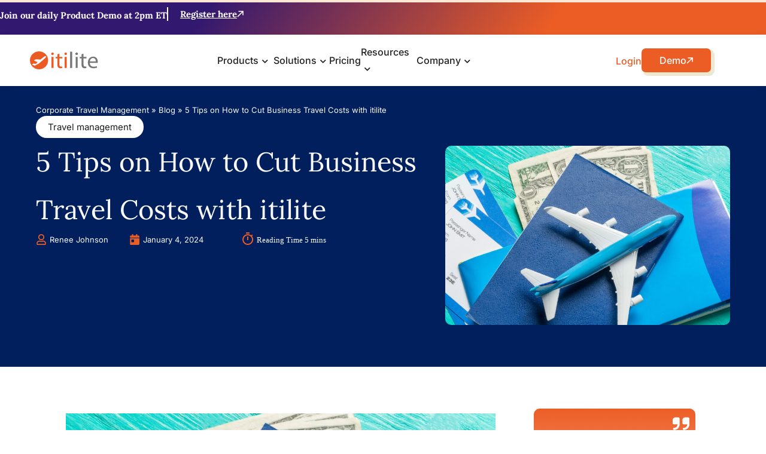

--- FILE ---
content_type: text/css
request_url: https://www.itilite.com/wp-content/cache/min/1/wp-content/plugins/offline-forms-for-pwa-for-wp/assets/offlinesearch.css?ver=1769177664
body_size: 152
content:
.pwaforwp-offline-autocomplete{position:relative;display:inline-block}.pwaforwpOfflineSearch{width:300px;padding:10px;font-size:16px}.pwaforwp-offline-autocomplete-items{position:absolute;border:1px solid #d4d4d4;border-bottom:none;border-top:none;z-index:99;top:100%;left:0;right:0}.pwaforwp-offline-autocomplete-active{background-color:DodgerBlue!important;color:#fff}div.asl_w,div.asl_m,div.asl_m .probox{overflow:inherit!important;color:#000}.pwaforwp-offline-autocomplete-items a{padding:10px!important;cursor:pointer!important;background-color:#fff!important;border-bottom:1px solid #d4d4d4!important;color:#000;display:flex}.pwaforwp-offline-autocomplete-items a:hover{background-color:#e9e9e9!important}

--- FILE ---
content_type: text/css
request_url: https://www.itilite.com/wp-content/uploads/elementor/css/post-45.css?ver=1769149062
body_size: 2357
content:
.elementor-45 .elementor-element.elementor-element-92fe4b3{--display:flex;--flex-direction:column;--container-widget-width:100%;--container-widget-height:initial;--container-widget-flex-grow:0;--container-widget-align-self:initial;--flex-wrap-mobile:wrap;border-style:none;--border-style:none;--margin-top:0px;--margin-bottom:0px;--margin-left:0px;--margin-right:0px;--padding-top:0px;--padding-bottom:0px;--padding-left:0px;--padding-right:0px;}.elementor-45 .elementor-element.elementor-element-92fe4b3:not(.elementor-motion-effects-element-type-background), .elementor-45 .elementor-element.elementor-element-92fe4b3 > .elementor-motion-effects-container > .elementor-motion-effects-layer{background-color:#010101;}.elementor-45 .elementor-element.elementor-element-171e075{--display:flex;--flex-direction:column;--container-widget-width:100%;--container-widget-height:initial;--container-widget-flex-grow:0;--container-widget-align-self:initial;--flex-wrap-mobile:wrap;border-style:solid;--border-style:solid;border-width:0px 1px 0px 1px;--border-top-width:0px;--border-right-width:1px;--border-bottom-width:0px;--border-left-width:1px;border-color:#E3E3E31A;--border-color:#E3E3E31A;--margin-top:0px;--margin-bottom:0px;--margin-left:0px;--margin-right:0px;--padding-top:0px;--padding-bottom:0px;--padding-left:0px;--padding-right:0px;}.elementor-45 .elementor-element.elementor-element-171e075:not(.elementor-motion-effects-element-type-background), .elementor-45 .elementor-element.elementor-element-171e075 > .elementor-motion-effects-container > .elementor-motion-effects-layer{background-color:#010101;}.elementor-45 .elementor-element.elementor-element-5ea27bb{--display:flex;--flex-direction:row;--container-widget-width:initial;--container-widget-height:100%;--container-widget-flex-grow:1;--container-widget-align-self:stretch;--flex-wrap-mobile:wrap;--gap:0px 0px;--row-gap:0px;--column-gap:0px;border-style:none;--border-style:none;--padding-top:30px;--padding-bottom:0px;--padding-left:0px;--padding-right:0px;}.elementor-45 .elementor-element.elementor-element-7747607{--display:flex;--flex-direction:column;--container-widget-width:100%;--container-widget-height:initial;--container-widget-flex-grow:0;--container-widget-align-self:initial;--flex-wrap-mobile:wrap;--justify-content:center;}.elementor-widget-image .widget-image-caption{color:var( --e-global-color-text );}.elementor-45 .elementor-element.elementor-element-03cbc9e{--display:flex;--flex-direction:column;--container-widget-width:100%;--container-widget-height:initial;--container-widget-flex-grow:0;--container-widget-align-self:initial;--flex-wrap-mobile:wrap;}.elementor-45 .elementor-element.elementor-element-89fb2e1{--display:grid;--e-con-grid-template-columns:repeat(3, 1fr);--e-con-grid-template-rows:repeat(1, 1fr);--grid-auto-flow:row;}.elementor-45 .elementor-element.elementor-element-bcaa46b{--display:flex;--flex-direction:column;--container-widget-width:100%;--container-widget-height:initial;--container-widget-flex-grow:0;--container-widget-align-self:initial;--flex-wrap-mobile:wrap;--justify-content:center;}.elementor-45 .elementor-element.elementor-element-a1d374a{--display:flex;--flex-direction:column;--container-widget-width:100%;--container-widget-height:initial;--container-widget-flex-grow:0;--container-widget-align-self:initial;--flex-wrap-mobile:wrap;--justify-content:center;}.elementor-45 .elementor-element.elementor-element-7598513{--display:grid;--e-con-grid-template-columns:repeat(3, 1fr);--e-con-grid-template-rows:repeat(1, 1fr);--grid-auto-flow:row;}.elementor-widget-text-editor{color:var( --e-global-color-text );}.elementor-widget-text-editor.elementor-drop-cap-view-stacked .elementor-drop-cap{background-color:var( --e-global-color-primary );}.elementor-widget-text-editor.elementor-drop-cap-view-framed .elementor-drop-cap, .elementor-widget-text-editor.elementor-drop-cap-view-default .elementor-drop-cap{color:var( --e-global-color-primary );border-color:var( --e-global-color-primary );}.elementor-45 .elementor-element.elementor-element-c142762{text-align:right;color:var( --e-global-color-db2f53b );}.elementor-45 .elementor-element.elementor-element-c142762 > .elementor-widget-container{padding:5px 0px 0px 0px;}.elementor-45 .elementor-element.elementor-element-7d1a75f{--display:flex;--flex-direction:row;--container-widget-width:initial;--container-widget-height:100%;--container-widget-flex-grow:1;--container-widget-align-self:stretch;--flex-wrap-mobile:wrap;--gap:0px 0px;--row-gap:0px;--column-gap:0px;border-style:solid;--border-style:solid;border-width:1px 0px 0px 0px;--border-top-width:1px;--border-right-width:0px;--border-bottom-width:0px;--border-left-width:0px;border-color:#E3E3E31A;--border-color:#E3E3E31A;--margin-top:0px;--margin-bottom:0px;--margin-left:0px;--margin-right:0px;--padding-top:30px;--padding-bottom:0px;--padding-left:0px;--padding-right:0px;}.elementor-45 .elementor-element.elementor-element-d34ce5d{--display:flex;--flex-direction:column;--container-widget-width:100%;--container-widget-height:initial;--container-widget-flex-grow:0;--container-widget-align-self:initial;--flex-wrap-mobile:wrap;--padding-top:10px;--padding-bottom:0px;--padding-left:20px;--padding-right:0px;}.elementor-widget-heading .elementor-heading-title{color:var( --e-global-color-primary );}.elementor-45 .elementor-element.elementor-element-94fc627 .elementor-heading-title{font-family:var( --e-global-typography-9dedb80-font-family ), Sans-serif;font-size:var( --e-global-typography-9dedb80-font-size );font-weight:var( --e-global-typography-9dedb80-font-weight );line-height:var( --e-global-typography-9dedb80-line-height );letter-spacing:var( --e-global-typography-9dedb80-letter-spacing );word-spacing:var( --e-global-typography-9dedb80-word-spacing );color:var( --e-global-color-db2f53b );}.elementor-45 .elementor-element.elementor-element-6016c24{font-family:var( --e-global-typography-accent-font-family ), Sans-serif;font-size:var( --e-global-typography-accent-font-size );font-weight:var( --e-global-typography-accent-font-weight );line-height:var( --e-global-typography-accent-line-height );color:#C7C4C6;}.elementor-45 .elementor-element.elementor-element-be20149 .elementor-heading-title{font-family:var( --e-global-typography-9dedb80-font-family ), Sans-serif;font-size:var( --e-global-typography-9dedb80-font-size );font-weight:var( --e-global-typography-9dedb80-font-weight );line-height:var( --e-global-typography-9dedb80-line-height );letter-spacing:var( --e-global-typography-9dedb80-letter-spacing );word-spacing:var( --e-global-typography-9dedb80-word-spacing );color:var( --e-global-color-db2f53b );}.elementor-45 .elementor-element.elementor-element-c828e82{font-family:var( --e-global-typography-accent-font-family ), Sans-serif;font-size:var( --e-global-typography-accent-font-size );font-weight:var( --e-global-typography-accent-font-weight );line-height:var( --e-global-typography-accent-line-height );color:#C7C4C6;}.elementor-45 .elementor-element.elementor-element-4b59e67 .elementor-heading-title{font-family:var( --e-global-typography-9dedb80-font-family ), Sans-serif;font-size:var( --e-global-typography-9dedb80-font-size );font-weight:var( --e-global-typography-9dedb80-font-weight );line-height:var( --e-global-typography-9dedb80-line-height );letter-spacing:var( --e-global-typography-9dedb80-letter-spacing );word-spacing:var( --e-global-typography-9dedb80-word-spacing );color:var( --e-global-color-db2f53b );}.elementor-45 .elementor-element.elementor-element-9ce9fc3{font-family:var( --e-global-typography-accent-font-family ), Sans-serif;font-size:var( --e-global-typography-accent-font-size );font-weight:var( --e-global-typography-accent-font-weight );line-height:var( --e-global-typography-accent-line-height );color:#C7C4C6;}.elementor-45 .elementor-element.elementor-element-806532a{--display:flex;--flex-direction:column;--container-widget-width:100%;--container-widget-height:initial;--container-widget-flex-grow:0;--container-widget-align-self:initial;--flex-wrap-mobile:wrap;}.elementor-45 .elementor-element.elementor-element-fa2f6bc .elementor-heading-title{font-family:var( --e-global-typography-9dedb80-font-family ), Sans-serif;font-size:var( --e-global-typography-9dedb80-font-size );font-weight:var( --e-global-typography-9dedb80-font-weight );line-height:var( --e-global-typography-9dedb80-line-height );letter-spacing:var( --e-global-typography-9dedb80-letter-spacing );word-spacing:var( --e-global-typography-9dedb80-word-spacing );color:var( --e-global-color-db2f53b );}.elementor-45 .elementor-element.elementor-element-c7fdbf7{font-family:var( --e-global-typography-accent-font-family ), Sans-serif;font-size:var( --e-global-typography-accent-font-size );font-weight:var( --e-global-typography-accent-font-weight );line-height:var( --e-global-typography-accent-line-height );color:#C7C4C6;}.elementor-45 .elementor-element.elementor-element-37a5561 .elementor-heading-title{font-family:var( --e-global-typography-9dedb80-font-family ), Sans-serif;font-size:var( --e-global-typography-9dedb80-font-size );font-weight:var( --e-global-typography-9dedb80-font-weight );line-height:var( --e-global-typography-9dedb80-line-height );letter-spacing:var( --e-global-typography-9dedb80-letter-spacing );word-spacing:var( --e-global-typography-9dedb80-word-spacing );color:var( --e-global-color-db2f53b );}.elementor-45 .elementor-element.elementor-element-755ec52{font-family:var( --e-global-typography-accent-font-family ), Sans-serif;font-size:var( --e-global-typography-accent-font-size );font-weight:var( --e-global-typography-accent-font-weight );line-height:var( --e-global-typography-accent-line-height );color:#C7C4C6;}.elementor-45 .elementor-element.elementor-element-4c2b09d .elementor-heading-title{font-family:var( --e-global-typography-9dedb80-font-family ), Sans-serif;font-size:var( --e-global-typography-9dedb80-font-size );font-weight:var( --e-global-typography-9dedb80-font-weight );line-height:var( --e-global-typography-9dedb80-line-height );letter-spacing:var( --e-global-typography-9dedb80-letter-spacing );word-spacing:var( --e-global-typography-9dedb80-word-spacing );color:var( --e-global-color-db2f53b );}.elementor-45 .elementor-element.elementor-element-a66a013{font-family:var( --e-global-typography-accent-font-family ), Sans-serif;font-size:var( --e-global-typography-accent-font-size );font-weight:var( --e-global-typography-accent-font-weight );line-height:var( --e-global-typography-accent-line-height );color:#C7C4C6;}.elementor-45 .elementor-element.elementor-element-d698387{--display:flex;--flex-direction:column;--container-widget-width:100%;--container-widget-height:initial;--container-widget-flex-grow:0;--container-widget-align-self:initial;--flex-wrap-mobile:wrap;}.elementor-45 .elementor-element.elementor-element-6f35503 .elementor-heading-title{font-family:var( --e-global-typography-9dedb80-font-family ), Sans-serif;font-size:var( --e-global-typography-9dedb80-font-size );font-weight:var( --e-global-typography-9dedb80-font-weight );line-height:var( --e-global-typography-9dedb80-line-height );letter-spacing:var( --e-global-typography-9dedb80-letter-spacing );word-spacing:var( --e-global-typography-9dedb80-word-spacing );color:var( --e-global-color-db2f53b );}.elementor-45 .elementor-element.elementor-element-c15768f{font-family:var( --e-global-typography-accent-font-family ), Sans-serif;font-size:var( --e-global-typography-accent-font-size );font-weight:var( --e-global-typography-accent-font-weight );line-height:var( --e-global-typography-accent-line-height );color:#C7C4C6;}.elementor-45 .elementor-element.elementor-element-82e8bc5 .elementor-heading-title{font-family:var( --e-global-typography-9dedb80-font-family ), Sans-serif;font-size:var( --e-global-typography-9dedb80-font-size );font-weight:var( --e-global-typography-9dedb80-font-weight );line-height:var( --e-global-typography-9dedb80-line-height );letter-spacing:var( --e-global-typography-9dedb80-letter-spacing );word-spacing:var( --e-global-typography-9dedb80-word-spacing );color:var( --e-global-color-db2f53b );}.elementor-45 .elementor-element.elementor-element-2f8438d{font-family:var( --e-global-typography-accent-font-family ), Sans-serif;font-size:var( --e-global-typography-accent-font-size );font-weight:var( --e-global-typography-accent-font-weight );line-height:var( --e-global-typography-accent-line-height );color:#C7C4C6;}.elementor-45 .elementor-element.elementor-element-e749af9{--display:flex;--flex-direction:column;--container-widget-width:100%;--container-widget-height:initial;--container-widget-flex-grow:0;--container-widget-align-self:initial;--flex-wrap-mobile:wrap;}.elementor-45 .elementor-element.elementor-element-b531bda .elementor-heading-title{font-family:var( --e-global-typography-9dedb80-font-family ), Sans-serif;font-size:var( --e-global-typography-9dedb80-font-size );font-weight:var( --e-global-typography-9dedb80-font-weight );line-height:var( --e-global-typography-9dedb80-line-height );letter-spacing:var( --e-global-typography-9dedb80-letter-spacing );word-spacing:var( --e-global-typography-9dedb80-word-spacing );color:var( --e-global-color-db2f53b );}.elementor-45 .elementor-element.elementor-element-7477584{font-family:var( --e-global-typography-accent-font-family ), Sans-serif;font-size:var( --e-global-typography-accent-font-size );font-weight:var( --e-global-typography-accent-font-weight );line-height:var( --e-global-typography-accent-line-height );color:#C7C4C6;}.elementor-45 .elementor-element.elementor-element-587b6d3 .elementor-heading-title{font-family:var( --e-global-typography-9dedb80-font-family ), Sans-serif;font-size:var( --e-global-typography-9dedb80-font-size );font-weight:var( --e-global-typography-9dedb80-font-weight );line-height:var( --e-global-typography-9dedb80-line-height );letter-spacing:var( --e-global-typography-9dedb80-letter-spacing );word-spacing:var( --e-global-typography-9dedb80-word-spacing );color:var( --e-global-color-db2f53b );}.elementor-45 .elementor-element.elementor-element-058bde5{font-family:var( --e-global-typography-accent-font-family ), Sans-serif;font-size:var( --e-global-typography-accent-font-size );font-weight:var( --e-global-typography-accent-font-weight );line-height:var( --e-global-typography-accent-line-height );color:#C7C4C6;}.elementor-45 .elementor-element.elementor-element-d526551{--display:flex;--flex-direction:row;--container-widget-width:initial;--container-widget-height:100%;--container-widget-flex-grow:1;--container-widget-align-self:stretch;--flex-wrap-mobile:wrap;--gap:0px 0px;--row-gap:0px;--column-gap:0px;border-style:solid;--border-style:solid;border-width:1px 0px 0px 0px;--border-top-width:1px;--border-right-width:0px;--border-bottom-width:0px;--border-left-width:0px;border-color:#E3E3E31A;--border-color:#E3E3E31A;--margin-top:0px;--margin-bottom:0px;--margin-left:0px;--margin-right:0px;--padding-top:20px;--padding-bottom:50px;--padding-left:0px;--padding-right:0px;}.elementor-45 .elementor-element.elementor-element-e83fd47{--display:flex;--flex-direction:column;--container-widget-width:100%;--container-widget-height:initial;--container-widget-flex-grow:0;--container-widget-align-self:initial;--flex-wrap-mobile:wrap;--justify-content:center;--padding-top:0px;--padding-bottom:0px;--padding-left:20px;--padding-right:0px;}.elementor-45 .elementor-element.elementor-element-b4f6ef1{--grid-template-columns:repeat(0, auto);--grid-column-gap:20px;--grid-row-gap:0px;}.elementor-45 .elementor-element.elementor-element-b4f6ef1 .elementor-widget-container{text-align:left;}.elementor-45 .elementor-element.elementor-element-b4f6ef1 .elementor-social-icon{background-color:var( --e-global-color-07553ff );--icon-padding:0em;}.elementor-45 .elementor-element.elementor-element-b4f6ef1 .elementor-social-icon i{color:var( --e-global-color-627c66a );}.elementor-45 .elementor-element.elementor-element-b4f6ef1 .elementor-social-icon svg{fill:var( --e-global-color-627c66a );}.elementor-45 .elementor-element.elementor-element-b4f6ef1 > .elementor-widget-container{margin:-14px 0px 0px 0px;}.elementor-45 .elementor-element.elementor-element-9b32858{--display:flex;--flex-direction:column;--container-widget-width:100%;--container-widget-height:initial;--container-widget-flex-grow:0;--container-widget-align-self:initial;--flex-wrap-mobile:wrap;--justify-content:center;}.elementor-widget-icon-list .elementor-icon-list-item:not(:last-child):after{border-color:var( --e-global-color-text );}.elementor-widget-icon-list .elementor-icon-list-icon i{color:var( --e-global-color-primary );}.elementor-widget-icon-list .elementor-icon-list-icon svg{fill:var( --e-global-color-primary );}.elementor-widget-icon-list .elementor-icon-list-text{color:var( --e-global-color-secondary );}.elementor-45 .elementor-element.elementor-element-f0b99bb .elementor-icon-list-icon i{transition:color 0.3s;}.elementor-45 .elementor-element.elementor-element-f0b99bb .elementor-icon-list-icon svg{transition:fill 0.3s;}.elementor-45 .elementor-element.elementor-element-f0b99bb{--e-icon-list-icon-size:14px;--icon-vertical-offset:0px;}.elementor-45 .elementor-element.elementor-element-f0b99bb .elementor-icon-list-item > .elementor-icon-list-text, .elementor-45 .elementor-element.elementor-element-f0b99bb .elementor-icon-list-item > a{font-family:var( --e-global-typography-accent-font-family ), Sans-serif;font-size:var( --e-global-typography-accent-font-size );font-weight:var( --e-global-typography-accent-font-weight );line-height:var( --e-global-typography-accent-line-height );}.elementor-45 .elementor-element.elementor-element-f0b99bb .elementor-icon-list-text{color:#C7C4C6;transition:color 0.3s;}.elementor-45 .elementor-element.elementor-element-f0b99bb .elementor-icon-list-item:hover .elementor-icon-list-text{color:#F86A27;}.elementor-45 .elementor-element.elementor-element-039f9cd{--display:flex;--flex-direction:column;--container-widget-width:calc( ( 1 - var( --container-widget-flex-grow ) ) * 100% );--container-widget-height:initial;--container-widget-flex-grow:0;--container-widget-align-self:initial;--flex-wrap-mobile:wrap;--justify-content:center;--align-items:flex-end;--padding-top:10px;--padding-bottom:0px;--padding-left:0px;--padding-right:0px;}.elementor-45 .elementor-element.elementor-element-1eb9a3d{font-family:var( --e-global-typography-accent-font-family ), Sans-serif;font-size:var( --e-global-typography-accent-font-size );font-weight:var( --e-global-typography-accent-font-weight );line-height:var( --e-global-typography-accent-line-height );color:#C7C4C6;}.elementor-theme-builder-content-area{height:400px;}.elementor-location-header:before, .elementor-location-footer:before{content:"";display:table;clear:both;}@media(max-width:1024px){.elementor-45 .elementor-element.elementor-element-89fb2e1{--grid-auto-flow:row;}.elementor-45 .elementor-element.elementor-element-7598513{--grid-auto-flow:row;}.elementor-45 .elementor-element.elementor-element-94fc627 .elementor-heading-title{font-size:var( --e-global-typography-9dedb80-font-size );line-height:var( --e-global-typography-9dedb80-line-height );letter-spacing:var( --e-global-typography-9dedb80-letter-spacing );word-spacing:var( --e-global-typography-9dedb80-word-spacing );}.elementor-45 .elementor-element.elementor-element-6016c24{font-size:var( --e-global-typography-accent-font-size );line-height:var( --e-global-typography-accent-line-height );}.elementor-45 .elementor-element.elementor-element-be20149 .elementor-heading-title{font-size:var( --e-global-typography-9dedb80-font-size );line-height:var( --e-global-typography-9dedb80-line-height );letter-spacing:var( --e-global-typography-9dedb80-letter-spacing );word-spacing:var( --e-global-typography-9dedb80-word-spacing );}.elementor-45 .elementor-element.elementor-element-c828e82{font-size:var( --e-global-typography-accent-font-size );line-height:var( --e-global-typography-accent-line-height );}.elementor-45 .elementor-element.elementor-element-4b59e67 .elementor-heading-title{font-size:var( --e-global-typography-9dedb80-font-size );line-height:var( --e-global-typography-9dedb80-line-height );letter-spacing:var( --e-global-typography-9dedb80-letter-spacing );word-spacing:var( --e-global-typography-9dedb80-word-spacing );}.elementor-45 .elementor-element.elementor-element-9ce9fc3{font-size:var( --e-global-typography-accent-font-size );line-height:var( --e-global-typography-accent-line-height );}.elementor-45 .elementor-element.elementor-element-fa2f6bc .elementor-heading-title{font-size:var( --e-global-typography-9dedb80-font-size );line-height:var( --e-global-typography-9dedb80-line-height );letter-spacing:var( --e-global-typography-9dedb80-letter-spacing );word-spacing:var( --e-global-typography-9dedb80-word-spacing );}.elementor-45 .elementor-element.elementor-element-c7fdbf7{font-size:var( --e-global-typography-accent-font-size );line-height:var( --e-global-typography-accent-line-height );}.elementor-45 .elementor-element.elementor-element-37a5561 .elementor-heading-title{font-size:var( --e-global-typography-9dedb80-font-size );line-height:var( --e-global-typography-9dedb80-line-height );letter-spacing:var( --e-global-typography-9dedb80-letter-spacing );word-spacing:var( --e-global-typography-9dedb80-word-spacing );}.elementor-45 .elementor-element.elementor-element-755ec52{font-size:var( --e-global-typography-accent-font-size );line-height:var( --e-global-typography-accent-line-height );}.elementor-45 .elementor-element.elementor-element-4c2b09d .elementor-heading-title{font-size:var( --e-global-typography-9dedb80-font-size );line-height:var( --e-global-typography-9dedb80-line-height );letter-spacing:var( --e-global-typography-9dedb80-letter-spacing );word-spacing:var( --e-global-typography-9dedb80-word-spacing );}.elementor-45 .elementor-element.elementor-element-a66a013{font-size:var( --e-global-typography-accent-font-size );line-height:var( --e-global-typography-accent-line-height );}.elementor-45 .elementor-element.elementor-element-6f35503 .elementor-heading-title{font-size:var( --e-global-typography-9dedb80-font-size );line-height:var( --e-global-typography-9dedb80-line-height );letter-spacing:var( --e-global-typography-9dedb80-letter-spacing );word-spacing:var( --e-global-typography-9dedb80-word-spacing );}.elementor-45 .elementor-element.elementor-element-c15768f{font-size:var( --e-global-typography-accent-font-size );line-height:var( --e-global-typography-accent-line-height );}.elementor-45 .elementor-element.elementor-element-82e8bc5 .elementor-heading-title{font-size:var( --e-global-typography-9dedb80-font-size );line-height:var( --e-global-typography-9dedb80-line-height );letter-spacing:var( --e-global-typography-9dedb80-letter-spacing );word-spacing:var( --e-global-typography-9dedb80-word-spacing );}.elementor-45 .elementor-element.elementor-element-2f8438d{font-size:var( --e-global-typography-accent-font-size );line-height:var( --e-global-typography-accent-line-height );}.elementor-45 .elementor-element.elementor-element-b531bda .elementor-heading-title{font-size:var( --e-global-typography-9dedb80-font-size );line-height:var( --e-global-typography-9dedb80-line-height );letter-spacing:var( --e-global-typography-9dedb80-letter-spacing );word-spacing:var( --e-global-typography-9dedb80-word-spacing );}.elementor-45 .elementor-element.elementor-element-7477584{font-size:var( --e-global-typography-accent-font-size );line-height:var( --e-global-typography-accent-line-height );}.elementor-45 .elementor-element.elementor-element-587b6d3 .elementor-heading-title{font-size:var( --e-global-typography-9dedb80-font-size );line-height:var( --e-global-typography-9dedb80-line-height );letter-spacing:var( --e-global-typography-9dedb80-letter-spacing );word-spacing:var( --e-global-typography-9dedb80-word-spacing );}.elementor-45 .elementor-element.elementor-element-058bde5{font-size:var( --e-global-typography-accent-font-size );line-height:var( --e-global-typography-accent-line-height );}.elementor-45 .elementor-element.elementor-element-f0b99bb .elementor-icon-list-item > .elementor-icon-list-text, .elementor-45 .elementor-element.elementor-element-f0b99bb .elementor-icon-list-item > a{font-size:var( --e-global-typography-accent-font-size );line-height:var( --e-global-typography-accent-line-height );}.elementor-45 .elementor-element.elementor-element-1eb9a3d{font-size:var( --e-global-typography-accent-font-size );line-height:var( --e-global-typography-accent-line-height );}}@media(max-width:767px){.elementor-45 .elementor-element.elementor-element-92fe4b3{--padding-top:40px;--padding-bottom:40px;--padding-left:10px;--padding-right:10px;}.elementor-45 .elementor-element.elementor-element-8595e75{text-align:left;}.elementor-45 .elementor-element.elementor-element-8595e75 img{width:41%;}.elementor-45 .elementor-element.elementor-element-8595e75 > .elementor-widget-container{padding:0px 0px 30px 0px;}.elementor-45 .elementor-element.elementor-element-03cbc9e{--width:75%;--justify-content:flex-start;}.elementor-45 .elementor-element.elementor-element-89fb2e1{--e-con-grid-template-columns:repeat(3, 1fr);--grid-auto-flow:row;--padding-top:0px;--padding-bottom:0px;--padding-left:0px;--padding-right:0px;}.elementor-45 .elementor-element.elementor-element-89fb2e1.e-con{--align-self:flex-start;}.elementor-45 .elementor-element.elementor-element-bcaa46b{--margin-top:-9px;--margin-bottom:0px;--margin-left:0px;--margin-right:0px;}.elementor-45 .elementor-element.elementor-element-a1d374a{--margin-top:-17px;--margin-bottom:0px;--margin-left:0px;--margin-right:0px;}.elementor-45 .elementor-element.elementor-element-7598513{--e-con-grid-template-columns:repeat(1, 1fr);--grid-auto-flow:row;--margin-top:0px;--margin-bottom:0px;--margin-left:0px;--margin-right:0px;--padding-top:0px;--padding-bottom:0px;--padding-left:0px;--padding-right:0px;}.elementor-45 .elementor-element.elementor-element-c142762{text-align:left;}.elementor-45 .elementor-element.elementor-element-c51c8ce{text-align:left;}.elementor-45 .elementor-element.elementor-element-c51c8ce img{width:48%;}.elementor-45 .elementor-element.elementor-element-456b148{text-align:left;}.elementor-45 .elementor-element.elementor-element-456b148 img{width:48%;}.elementor-45 .elementor-element.elementor-element-7d1a75f{border-width:1px 0px 0px 0px;--border-top-width:1px;--border-right-width:0px;--border-bottom-width:0px;--border-left-width:0px;--border-radius:0px 0px 0px 0px;}.elementor-45 .elementor-element.elementor-element-94fc627 .elementor-heading-title{font-size:var( --e-global-typography-9dedb80-font-size );line-height:var( --e-global-typography-9dedb80-line-height );letter-spacing:var( --e-global-typography-9dedb80-letter-spacing );word-spacing:var( --e-global-typography-9dedb80-word-spacing );}.elementor-45 .elementor-element.elementor-element-6016c24{font-size:var( --e-global-typography-accent-font-size );line-height:var( --e-global-typography-accent-line-height );}.elementor-45 .elementor-element.elementor-element-be20149 .elementor-heading-title{font-size:var( --e-global-typography-9dedb80-font-size );line-height:var( --e-global-typography-9dedb80-line-height );letter-spacing:var( --e-global-typography-9dedb80-letter-spacing );word-spacing:var( --e-global-typography-9dedb80-word-spacing );}.elementor-45 .elementor-element.elementor-element-c828e82{font-size:var( --e-global-typography-accent-font-size );line-height:var( --e-global-typography-accent-line-height );}.elementor-45 .elementor-element.elementor-element-4b59e67 .elementor-heading-title{font-size:var( --e-global-typography-9dedb80-font-size );line-height:var( --e-global-typography-9dedb80-line-height );letter-spacing:var( --e-global-typography-9dedb80-letter-spacing );word-spacing:var( --e-global-typography-9dedb80-word-spacing );}.elementor-45 .elementor-element.elementor-element-9ce9fc3{font-size:var( --e-global-typography-accent-font-size );line-height:var( --e-global-typography-accent-line-height );}.elementor-45 .elementor-element.elementor-element-806532a{--padding-top:10px;--padding-bottom:0px;--padding-left:20px;--padding-right:0px;}.elementor-45 .elementor-element.elementor-element-fa2f6bc .elementor-heading-title{font-size:var( --e-global-typography-9dedb80-font-size );line-height:var( --e-global-typography-9dedb80-line-height );letter-spacing:var( --e-global-typography-9dedb80-letter-spacing );word-spacing:var( --e-global-typography-9dedb80-word-spacing );}.elementor-45 .elementor-element.elementor-element-c7fdbf7{font-size:var( --e-global-typography-accent-font-size );line-height:var( --e-global-typography-accent-line-height );}.elementor-45 .elementor-element.elementor-element-37a5561 .elementor-heading-title{font-size:var( --e-global-typography-9dedb80-font-size );line-height:var( --e-global-typography-9dedb80-line-height );letter-spacing:var( --e-global-typography-9dedb80-letter-spacing );word-spacing:var( --e-global-typography-9dedb80-word-spacing );}.elementor-45 .elementor-element.elementor-element-755ec52{font-size:var( --e-global-typography-accent-font-size );line-height:var( --e-global-typography-accent-line-height );}.elementor-45 .elementor-element.elementor-element-4c2b09d .elementor-heading-title{font-size:var( --e-global-typography-9dedb80-font-size );line-height:var( --e-global-typography-9dedb80-line-height );letter-spacing:var( --e-global-typography-9dedb80-letter-spacing );word-spacing:var( --e-global-typography-9dedb80-word-spacing );}.elementor-45 .elementor-element.elementor-element-a66a013{font-size:var( --e-global-typography-accent-font-size );line-height:var( --e-global-typography-accent-line-height );}.elementor-45 .elementor-element.elementor-element-d698387{--padding-top:10px;--padding-bottom:0px;--padding-left:20px;--padding-right:0px;}.elementor-45 .elementor-element.elementor-element-6f35503 .elementor-heading-title{font-size:var( --e-global-typography-9dedb80-font-size );line-height:var( --e-global-typography-9dedb80-line-height );letter-spacing:var( --e-global-typography-9dedb80-letter-spacing );word-spacing:var( --e-global-typography-9dedb80-word-spacing );}.elementor-45 .elementor-element.elementor-element-c15768f{font-size:var( --e-global-typography-accent-font-size );line-height:var( --e-global-typography-accent-line-height );}.elementor-45 .elementor-element.elementor-element-82e8bc5 .elementor-heading-title{font-size:var( --e-global-typography-9dedb80-font-size );line-height:var( --e-global-typography-9dedb80-line-height );letter-spacing:var( --e-global-typography-9dedb80-letter-spacing );word-spacing:var( --e-global-typography-9dedb80-word-spacing );}.elementor-45 .elementor-element.elementor-element-2f8438d{font-size:var( --e-global-typography-accent-font-size );line-height:var( --e-global-typography-accent-line-height );}.elementor-45 .elementor-element.elementor-element-e749af9{--padding-top:10px;--padding-bottom:0px;--padding-left:20px;--padding-right:0px;}.elementor-45 .elementor-element.elementor-element-b531bda .elementor-heading-title{font-size:var( --e-global-typography-9dedb80-font-size );line-height:var( --e-global-typography-9dedb80-line-height );letter-spacing:var( --e-global-typography-9dedb80-letter-spacing );word-spacing:var( --e-global-typography-9dedb80-word-spacing );}.elementor-45 .elementor-element.elementor-element-7477584{font-size:var( --e-global-typography-accent-font-size );line-height:var( --e-global-typography-accent-line-height );}.elementor-45 .elementor-element.elementor-element-587b6d3 .elementor-heading-title{font-size:var( --e-global-typography-9dedb80-font-size );line-height:var( --e-global-typography-9dedb80-line-height );letter-spacing:var( --e-global-typography-9dedb80-letter-spacing );word-spacing:var( --e-global-typography-9dedb80-word-spacing );}.elementor-45 .elementor-element.elementor-element-058bde5{font-size:var( --e-global-typography-accent-font-size );line-height:var( --e-global-typography-accent-line-height );}.elementor-45 .elementor-element.elementor-element-d526551{--gap:17px 0px;--row-gap:17px;--column-gap:0px;border-width:1px 0px 0px 0px;--border-top-width:1px;--border-right-width:0px;--border-bottom-width:0px;--border-left-width:0px;--padding-top:0px;--padding-bottom:0px;--padding-left:0px;--padding-right:0px;}.elementor-45 .elementor-element.elementor-element-e83fd47{--padding-top:20px;--padding-bottom:0px;--padding-left:0px;--padding-right:0px;}.elementor-45 .elementor-element.elementor-element-b4f6ef1 .elementor-widget-container{text-align:center;}.elementor-45 .elementor-element.elementor-element-b4f6ef1 > .elementor-widget-container{margin:0px 0px 0px 0px;}.elementor-45 .elementor-element.elementor-element-9b32858{--width:86%;--align-items:center;--container-widget-width:calc( ( 1 - var( --container-widget-flex-grow ) ) * 100% );--padding-top:0px;--padding-bottom:0px;--padding-left:60px;--padding-right:0px;}.elementor-45 .elementor-element.elementor-element-9b32858.e-con{--align-self:center;}.elementor-45 .elementor-element.elementor-element-f0b99bb .elementor-icon-list-items:not(.elementor-inline-items) .elementor-icon-list-item:not(:last-child){padding-block-end:calc(31px/2);}.elementor-45 .elementor-element.elementor-element-f0b99bb .elementor-icon-list-items:not(.elementor-inline-items) .elementor-icon-list-item:not(:first-child){margin-block-start:calc(31px/2);}.elementor-45 .elementor-element.elementor-element-f0b99bb .elementor-icon-list-items.elementor-inline-items .elementor-icon-list-item{margin-inline:calc(31px/2);}.elementor-45 .elementor-element.elementor-element-f0b99bb .elementor-icon-list-items.elementor-inline-items{margin-inline:calc(-31px/2);}.elementor-45 .elementor-element.elementor-element-f0b99bb .elementor-icon-list-items.elementor-inline-items .elementor-icon-list-item:after{inset-inline-end:calc(-31px/2);}.elementor-45 .elementor-element.elementor-element-f0b99bb .elementor-icon-list-item > .elementor-icon-list-text, .elementor-45 .elementor-element.elementor-element-f0b99bb .elementor-icon-list-item > a{font-size:var( --e-global-typography-accent-font-size );line-height:var( --e-global-typography-accent-line-height );}.elementor-45 .elementor-element.elementor-element-039f9cd{--align-items:center;--container-widget-width:calc( ( 1 - var( --container-widget-flex-grow ) ) * 100% );--padding-top:0px;--padding-bottom:0px;--padding-left:0px;--padding-right:0px;}.elementor-45 .elementor-element.elementor-element-1eb9a3d{text-align:center;font-size:var( --e-global-typography-accent-font-size );line-height:var( --e-global-typography-accent-line-height );}}@media(min-width:768px){.elementor-45 .elementor-element.elementor-element-7747607{--width:13%;}.elementor-45 .elementor-element.elementor-element-03cbc9e{--width:25%;}.elementor-45 .elementor-element.elementor-element-bcaa46b{--width:25%;}.elementor-45 .elementor-element.elementor-element-a1d374a{--width:46%;}.elementor-45 .elementor-element.elementor-element-d34ce5d{--width:25%;}.elementor-45 .elementor-element.elementor-element-806532a{--width:25%;}.elementor-45 .elementor-element.elementor-element-d698387{--width:25%;}.elementor-45 .elementor-element.elementor-element-e749af9{--width:25%;}.elementor-45 .elementor-element.elementor-element-e83fd47{--width:24%;}.elementor-45 .elementor-element.elementor-element-9b32858{--width:50%;}.elementor-45 .elementor-element.elementor-element-039f9cd{--width:23%;}}/* Start custom CSS for text-editor, class: .elementor-element-6016c24 */.corporate a.footer-component_link{
    color:#c7c4c6;
}
.corporate a:hover{
    color:#f86a27!important;
}/* End custom CSS */
/* Start custom CSS for text-editor, class: .elementor-element-c828e82 */.corporate a.footer-component_link{
    color:#c7c4c6;
}
.corporate a.footer-component_link:hover{
    color:#f86a27;
}/* End custom CSS */
/* Start custom CSS for text-editor, class: .elementor-element-9ce9fc3 */.corporate a.footer-component_link{
    color:#c7c4c6;
}
.corporate a.footer-component_link:hover{
    color:#f86a27;
}/* End custom CSS */
/* Start custom CSS for text-editor, class: .elementor-element-c7fdbf7 */.corporate  a{
    color:#c7c4c6 !important;
}
.corporate a :hover{
    color:#f86a27;
}/* End custom CSS */
/* Start custom CSS for text-editor, class: .elementor-element-755ec52 */.corporate a.footer-component_link{
    color:#c7c4c6;
}
.corporate a.footer-component_link:hover{
    color:#f86a27;
}/* End custom CSS */
/* Start custom CSS for text-editor, class: .elementor-element-a66a013 */.corporate a.footer-component_link{
    color:#c7c4c6;
}
.corporate a.footer-component_link:hover{
    color:#f86a27;
}/* End custom CSS */
/* Start custom CSS for text-editor, class: .elementor-element-c15768f */.corporate a.footer-component_link{
    color:#c7c4c6;
}
.corporate a.footer-component_link:hover{
    color:#f86a27;
}/* End custom CSS */
/* Start custom CSS for text-editor, class: .elementor-element-2f8438d */.corporate a.footer-component_link{
    color:#c7c4c6;
}
.corporate a.footer-component_link:hover{
    color:#f86a27;
}/* End custom CSS */
/* Start custom CSS for text-editor, class: .elementor-element-7477584 */.corporate a.footer-component_link{
    color:#c7c4c6;
}
.corporate a.footer-component_link:hover{
    color:#f86a27;
}/* End custom CSS */
/* Start custom CSS for text-editor, class: .elementor-element-058bde5 */.corporate a.footer-component_link{
    color:#c7c4c6;
}
.corporate a.footer-component_link:hover{
    color:#f86a27;
}/* End custom CSS */
/* Start custom CSS for icon-list, class: .elementor-element-f0b99bb */@media(max-width:768px){
.privacy.elementor-widget .elementor-icon-list-items.elementor-inline-items{
    gap:6px;
}
}/* End custom CSS */

--- FILE ---
content_type: text/css
request_url: https://www.itilite.com/wp-content/uploads/elementor/css/post-34981.css?ver=1769149062
body_size: 97
content:
.elementor-34981 .elementor-element.elementor-element-55dce94{--display:flex;--min-height:588px;}.elementor-34981 .elementor-element.elementor-element-4ad2255 > .elementor-widget-container{padding:30px 30px 30px 30px;}#elementor-popup-modal-34981 .dialog-message{width:640px;height:auto;}#elementor-popup-modal-34981{justify-content:center;align-items:center;pointer-events:all;background-color:rgba(0,0,0,.8);}#elementor-popup-modal-34981 .dialog-close-button{display:flex;}#elementor-popup-modal-34981 .dialog-widget-content{box-shadow:2px 8px 23px 3px rgba(0,0,0,0.2);}

--- FILE ---
content_type: text/css
request_url: https://www.itilite.com/wp-content/uploads/elementor/css/post-34975.css?ver=1769149062
body_size: 97
content:
.elementor-34975 .elementor-element.elementor-element-8639e80{--display:flex;--min-height:588px;}.elementor-34975 .elementor-element.elementor-element-25d5961 > .elementor-widget-container{padding:30px 30px 30px 30px;}#elementor-popup-modal-34975 .dialog-message{width:640px;height:auto;}#elementor-popup-modal-34975{justify-content:center;align-items:center;pointer-events:all;background-color:rgba(0,0,0,.8);}#elementor-popup-modal-34975 .dialog-close-button{display:flex;}#elementor-popup-modal-34975 .dialog-widget-content{box-shadow:2px 8px 23px 3px rgba(0,0,0,0.2);}

--- FILE ---
content_type: text/css
request_url: https://www.itilite.com/wp-content/uploads/elementor/css/post-34934.css?ver=1769149062
body_size: 96
content:
.elementor-34934 .elementor-element.elementor-element-a2c16ab{--display:flex;--min-height:588px;}.elementor-34934 .elementor-element.elementor-element-d999bb9 > .elementor-widget-container{padding:30px 30px 30px 30px;}#elementor-popup-modal-34934 .dialog-message{width:640px;height:auto;}#elementor-popup-modal-34934{justify-content:center;align-items:center;pointer-events:all;background-color:rgba(0,0,0,.8);}#elementor-popup-modal-34934 .dialog-close-button{display:flex;}#elementor-popup-modal-34934 .dialog-widget-content{box-shadow:2px 8px 23px 3px rgba(0,0,0,0.2);}

--- FILE ---
content_type: text/css
request_url: https://www.itilite.com/wp-content/uploads/elementor/css/post-34915.css?ver=1769149062
body_size: 97
content:
.elementor-34915 .elementor-element.elementor-element-3df3048{--display:flex;--min-height:588px;}.elementor-34915 .elementor-element.elementor-element-90e765d > .elementor-widget-container{padding:30px 30px 30px 30px;}#elementor-popup-modal-34915 .dialog-message{width:640px;height:auto;}#elementor-popup-modal-34915{justify-content:center;align-items:center;pointer-events:all;background-color:rgba(0,0,0,.8);}#elementor-popup-modal-34915 .dialog-close-button{display:flex;}#elementor-popup-modal-34915 .dialog-widget-content{box-shadow:2px 8px 23px 3px rgba(0,0,0,0.2);}

--- FILE ---
content_type: text/css
request_url: https://www.itilite.com/wp-content/uploads/elementor/css/post-34906.css?ver=1769149062
body_size: 95
content:
.elementor-34906 .elementor-element.elementor-element-464a514{--display:flex;--min-height:508px;}.elementor-34906 .elementor-element.elementor-element-43ae062 > .elementor-widget-container{padding:30px 30px 30px 30px;}#elementor-popup-modal-34906 .dialog-message{width:640px;height:auto;}#elementor-popup-modal-34906{justify-content:center;align-items:center;pointer-events:all;background-color:rgba(0,0,0,.8);}#elementor-popup-modal-34906 .dialog-close-button{display:flex;}#elementor-popup-modal-34906 .dialog-widget-content{box-shadow:2px 8px 23px 3px rgba(0,0,0,0.2);}

--- FILE ---
content_type: text/css
request_url: https://www.itilite.com/wp-content/uploads/elementor/css/post-34897.css?ver=1769149062
body_size: 96
content:
.elementor-34897 .elementor-element.elementor-element-cdf3367{--display:flex;--min-height:588px;}.elementor-34897 .elementor-element.elementor-element-3c8fd37 > .elementor-widget-container{padding:30px 30px 30px 30px;}#elementor-popup-modal-34897 .dialog-message{width:640px;height:auto;}#elementor-popup-modal-34897{justify-content:center;align-items:center;pointer-events:all;background-color:rgba(0,0,0,.8);}#elementor-popup-modal-34897 .dialog-close-button{display:flex;}#elementor-popup-modal-34897 .dialog-widget-content{box-shadow:2px 8px 23px 3px rgba(0,0,0,0.2);}

--- FILE ---
content_type: text/css
request_url: https://www.itilite.com/wp-content/uploads/elementor/css/post-34891.css?ver=1769149062
body_size: 98
content:
.elementor-34891 .elementor-element.elementor-element-335bd47{--display:flex;--min-height:588px;}.elementor-34891 .elementor-element.elementor-element-5ff0637 > .elementor-widget-container{padding:30px 30px 30px 30px;}#elementor-popup-modal-34891 .dialog-message{width:640px;height:auto;}#elementor-popup-modal-34891{justify-content:center;align-items:center;pointer-events:all;background-color:rgba(0,0,0,.8);}#elementor-popup-modal-34891 .dialog-close-button{display:flex;}#elementor-popup-modal-34891 .dialog-widget-content{box-shadow:2px 8px 23px 3px rgba(0,0,0,0.2);}

--- FILE ---
content_type: text/css
request_url: https://www.itilite.com/wp-content/uploads/elementor/css/post-34879.css?ver=1769149062
body_size: 97
content:
.elementor-34879 .elementor-element.elementor-element-706e2b8{--display:flex;--min-height:608px;}.elementor-34879 .elementor-element.elementor-element-6197d4b > .elementor-widget-container{padding:30px 30px 30px 30px;}#elementor-popup-modal-34879 .dialog-message{width:640px;height:auto;}#elementor-popup-modal-34879{justify-content:center;align-items:center;pointer-events:all;background-color:rgba(0,0,0,.8);}#elementor-popup-modal-34879 .dialog-close-button{display:flex;}#elementor-popup-modal-34879 .dialog-widget-content{box-shadow:2px 8px 23px 3px rgba(0,0,0,0.2);}

--- FILE ---
content_type: text/css
request_url: https://www.itilite.com/wp-content/uploads/elementor/css/post-34873.css?ver=1769149062
body_size: 96
content:
.elementor-34873 .elementor-element.elementor-element-c5b1bb2{--display:flex;--min-height:535px;}.elementor-34873 .elementor-element.elementor-element-869d424 > .elementor-widget-container{padding:30px 30px 30px 30px;}#elementor-popup-modal-34873 .dialog-message{width:640px;height:auto;}#elementor-popup-modal-34873{justify-content:center;align-items:center;pointer-events:all;background-color:rgba(0,0,0,.8);}#elementor-popup-modal-34873 .dialog-close-button{display:flex;}#elementor-popup-modal-34873 .dialog-widget-content{box-shadow:2px 8px 23px 3px rgba(0,0,0,0.2);}

--- FILE ---
content_type: text/css
request_url: https://www.itilite.com/wp-content/uploads/elementor/css/post-34680.css?ver=1769149062
body_size: 96
content:
.elementor-34680 .elementor-element.elementor-element-4691cb0{--display:flex;--min-height:504px;}.elementor-34680 .elementor-element.elementor-element-655a305 > .elementor-widget-container{padding:30px 30px 30px 30px;}#elementor-popup-modal-34680 .dialog-message{width:640px;height:auto;}#elementor-popup-modal-34680{justify-content:center;align-items:center;pointer-events:all;background-color:rgba(0,0,0,.8);}#elementor-popup-modal-34680 .dialog-close-button{display:flex;}#elementor-popup-modal-34680 .dialog-widget-content{box-shadow:2px 8px 23px 3px rgba(0,0,0,0.2);}

--- FILE ---
content_type: text/css
request_url: https://www.itilite.com/wp-content/uploads/elementor/css/post-34667.css?ver=1769149062
body_size: 97
content:
.elementor-34667 .elementor-element.elementor-element-b9a4c6d{--display:flex;--min-height:799px;}.elementor-34667 .elementor-element.elementor-element-9b07395 > .elementor-widget-container{padding:30px 30px 30px 30px;}#elementor-popup-modal-34667 .dialog-message{width:640px;height:auto;}#elementor-popup-modal-34667{justify-content:center;align-items:center;pointer-events:all;background-color:rgba(0,0,0,.8);}#elementor-popup-modal-34667 .dialog-close-button{display:flex;}#elementor-popup-modal-34667 .dialog-widget-content{box-shadow:2px 8px 23px 3px rgba(0,0,0,0.2);}

--- FILE ---
content_type: text/css
request_url: https://www.itilite.com/wp-content/uploads/elementor/css/post-34654.css?ver=1769149062
body_size: 94
content:
.elementor-34654 .elementor-element.elementor-element-83456f5{--display:flex;--min-height:464px;}.elementor-34654 .elementor-element.elementor-element-30f314d > .elementor-widget-container{padding:30px 30px 30px 30px;}#elementor-popup-modal-34654 .dialog-message{width:640px;height:auto;}#elementor-popup-modal-34654{justify-content:center;align-items:center;pointer-events:all;background-color:rgba(0,0,0,.8);}#elementor-popup-modal-34654 .dialog-close-button{display:flex;}#elementor-popup-modal-34654 .dialog-widget-content{box-shadow:2px 8px 23px 3px rgba(0,0,0,0.2);}

--- FILE ---
content_type: text/css
request_url: https://www.itilite.com/wp-content/uploads/elementor/css/post-34607.css?ver=1769149062
body_size: 96
content:
.elementor-34607 .elementor-element.elementor-element-06529d7{--display:flex;--min-height:464px;}.elementor-34607 .elementor-element.elementor-element-79dbed9 > .elementor-widget-container{padding:30px 30px 30px 30px;}#elementor-popup-modal-34607 .dialog-message{width:640px;height:auto;}#elementor-popup-modal-34607{justify-content:center;align-items:center;pointer-events:all;background-color:rgba(0,0,0,.8);}#elementor-popup-modal-34607 .dialog-close-button{display:flex;}#elementor-popup-modal-34607 .dialog-widget-content{box-shadow:2px 8px 23px 3px rgba(0,0,0,0.2);}

--- FILE ---
content_type: text/css
request_url: https://www.itilite.com/wp-content/uploads/elementor/css/post-34600.css?ver=1769149062
body_size: 85
content:
.elementor-34600 .elementor-element.elementor-element-4e12b34{--display:flex;--min-height:464px;--padding-top:30px;--padding-bottom:30px;--padding-left:30px;--padding-right:30px;}#elementor-popup-modal-34600 .dialog-message{width:640px;height:auto;}#elementor-popup-modal-34600{justify-content:center;align-items:center;pointer-events:all;background-color:rgba(0,0,0,.8);}#elementor-popup-modal-34600 .dialog-close-button{display:flex;}#elementor-popup-modal-34600 .dialog-widget-content{box-shadow:2px 8px 23px 3px rgba(0,0,0,0.2);}

--- FILE ---
content_type: text/css
request_url: https://www.itilite.com/wp-content/uploads/elementor/css/post-34587.css?ver=1769149062
body_size: 88
content:
.elementor-34587 .elementor-element.elementor-element-eb63f55{--display:flex;--min-height:479px;--padding-top:30px;--padding-bottom:30px;--padding-left:30px;--padding-right:30px;}#elementor-popup-modal-34587 .dialog-message{width:640px;height:auto;}#elementor-popup-modal-34587{justify-content:center;align-items:center;pointer-events:all;background-color:rgba(0,0,0,.8);}#elementor-popup-modal-34587 .dialog-close-button{display:flex;}#elementor-popup-modal-34587 .dialog-widget-content{box-shadow:2px 8px 23px 3px rgba(0,0,0,0.2);}

--- FILE ---
content_type: text/css
request_url: https://www.itilite.com/wp-content/uploads/elementor/css/post-34544.css?ver=1769149062
body_size: 101
content:
.elementor-34544 .elementor-element.elementor-element-729df8a{--display:flex;--min-height:406px;--padding-top:20px;--padding-bottom:20px;--padding-left:20px;--padding-right:20px;}#elementor-popup-modal-34544 .dialog-message{width:640px;height:auto;}#elementor-popup-modal-34544{justify-content:center;align-items:center;pointer-events:all;background-color:rgba(0,0,0,.8);}#elementor-popup-modal-34544 .dialog-close-button{display:flex;}#elementor-popup-modal-34544 .dialog-widget-content{animation-duration:0.9s;box-shadow:2px 8px 23px 3px rgba(0,0,0,0.2);}

--- FILE ---
content_type: text/css
request_url: https://www.itilite.com/wp-content/uploads/elementor/css/post-33964.css?ver=1769149062
body_size: 101
content:
.elementor-33964 .elementor-element.elementor-element-ae965fb{--display:flex;--min-height:470px;--padding-top:20px;--padding-bottom:20px;--padding-left:20px;--padding-right:20px;}#elementor-popup-modal-33964 .dialog-message{width:640px;height:auto;}#elementor-popup-modal-33964{justify-content:center;align-items:center;pointer-events:all;background-color:rgba(0,0,0,.8);}#elementor-popup-modal-33964 .dialog-close-button{display:flex;}#elementor-popup-modal-33964 .dialog-widget-content{animation-duration:0.9s;box-shadow:2px 8px 23px 3px rgba(0,0,0,0.2);}

--- FILE ---
content_type: text/css
request_url: https://www.itilite.com/wp-content/uploads/elementor/css/post-28465.css?ver=1769149062
body_size: 512
content:
.elementor-28465 .elementor-element.elementor-element-9022971{--display:flex;--flex-direction:row;--container-widget-width:initial;--container-widget-height:100%;--container-widget-flex-grow:1;--container-widget-align-self:stretch;--flex-wrap-mobile:wrap;--gap:0px 0px;--row-gap:0px;--column-gap:0px;--flex-wrap:wrap;}.elementor-28465 .elementor-element.elementor-element-842f28d{--display:flex;--flex-direction:column;--container-widget-width:100%;--container-widget-height:initial;--container-widget-flex-grow:0;--container-widget-align-self:initial;--flex-wrap-mobile:wrap;}.elementor-widget-heading .elementor-heading-title{color:var( --e-global-color-primary );}.elementor-28465 .elementor-element.elementor-element-c106e9a .elementor-heading-title{font-family:var( --e-global-typography-d5f676b-font-family ), Sans-serif;font-size:var( --e-global-typography-d5f676b-font-size );font-weight:var( --e-global-typography-d5f676b-font-weight );line-height:var( --e-global-typography-d5f676b-line-height );letter-spacing:var( --e-global-typography-d5f676b-letter-spacing );word-spacing:var( --e-global-typography-d5f676b-word-spacing );color:var( --e-global-color-text );}.elementor-28465 .elementor-element.elementor-element-2fb0f2d{--display:flex;--flex-direction:column;--container-widget-width:100%;--container-widget-height:initial;--container-widget-flex-grow:0;--container-widget-align-self:initial;--flex-wrap-mobile:wrap;--justify-content:center;}.elementor-widget-image .widget-image-caption{color:var( --e-global-color-text );}.elementor-28465 .elementor-element.elementor-element-4aecf09{--display:flex;}#elementor-popup-modal-28465 .dialog-message{width:640px;height:auto;}#elementor-popup-modal-28465{justify-content:center;align-items:center;pointer-events:all;background-color:rgba(0,0,0,.8);}#elementor-popup-modal-28465 .dialog-close-button{display:flex;}#elementor-popup-modal-28465 .dialog-widget-content{box-shadow:2px 8px 23px 3px rgba(0,0,0,0.2);}@media(max-width:1024px){.elementor-28465 .elementor-element.elementor-element-c106e9a .elementor-heading-title{font-size:var( --e-global-typography-d5f676b-font-size );line-height:var( --e-global-typography-d5f676b-line-height );letter-spacing:var( --e-global-typography-d5f676b-letter-spacing );word-spacing:var( --e-global-typography-d5f676b-word-spacing );}}@media(min-width:768px){.elementor-28465 .elementor-element.elementor-element-842f28d{--width:66.6666%;}.elementor-28465 .elementor-element.elementor-element-2fb0f2d{--width:33.3333%;}}@media(max-width:767px){.elementor-28465 .elementor-element.elementor-element-842f28d{--margin-top:40px;--margin-bottom:0px;--margin-left:0px;--margin-right:0px;}.elementor-28465 .elementor-element.elementor-element-c106e9a .elementor-heading-title{font-size:var( --e-global-typography-d5f676b-font-size );line-height:var( --e-global-typography-d5f676b-line-height );letter-spacing:var( --e-global-typography-d5f676b-letter-spacing );word-spacing:var( --e-global-typography-d5f676b-word-spacing );}.elementor-28465 .elementor-element.elementor-element-4aecf09{--margin-top:0px;--margin-bottom:30px;--margin-left:0px;--margin-right:0px;--padding-top:0px;--padding-bottom:0px;--padding-left:20px;--padding-right:20px;}#elementor-popup-modal-28465 .dialog-close-button{font-size:19px;}}

--- FILE ---
content_type: text/css
request_url: https://www.itilite.com/wp-content/uploads/elementor/css/post-27424.css?ver=1769149063
body_size: 604
content:
.elementor-27424 .elementor-element.elementor-element-9766ea1{--display:flex;--flex-direction:row;--container-widget-width:initial;--container-widget-height:100%;--container-widget-flex-grow:1;--container-widget-align-self:stretch;--flex-wrap-mobile:wrap;--gap:0px 0px;--row-gap:0px;--column-gap:0px;--margin-top:0px;--margin-bottom:0px;--margin-left:0px;--margin-right:0px;--padding-top:0px;--padding-bottom:0px;--padding-left:0px;--padding-right:0px;}.elementor-27424 .elementor-element.elementor-element-d92b76b{--display:flex;--flex-direction:column;--container-widget-width:100%;--container-widget-height:initial;--container-widget-flex-grow:0;--container-widget-align-self:initial;--flex-wrap-mobile:wrap;--justify-content:center;}.elementor-widget-image .widget-image-caption{color:var( --e-global-color-text );}.elementor-widget-heading .elementor-heading-title{color:var( --e-global-color-primary );}.elementor-27424 .elementor-element.elementor-element-5f02354{text-align:center;}.elementor-27424 .elementor-element.elementor-element-5f02354 .elementor-heading-title{font-family:"Lora", Sans-serif;font-size:26px;font-weight:400;line-height:47px;color:var( --e-global-color-text );}.elementor-27424 .elementor-element.elementor-element-5f02354 > .elementor-widget-container{margin:0px 0px 0px 0px;}.elementor-27424 .elementor-element.elementor-element-e1f0897{--display:flex;--min-height:411px;}#elementor-popup-modal-27424 .dialog-message{width:596px;height:fit-content;align-items:flex-start;padding:30px 20px 30px 20px;}#elementor-popup-modal-27424{justify-content:center;align-items:center;pointer-events:all;background-color:rgba(0,0,0,.8);}#elementor-popup-modal-27424 .dialog-close-button{display:flex;font-size:23px;}#elementor-popup-modal-27424 .dialog-widget-content{animation-duration:0.9s;background-color:transparent;background-image:linear-gradient(180deg, #FAFAFB 0%, #FAFAFB 100%);border-radius:20px 20px 20px 20px;box-shadow:2px 8px 23px 3px rgba(0,0,0,0.2);}@media(max-width:1024px){.elementor-27424 .elementor-element.elementor-element-5f02354 .elementor-heading-title{font-size:23px;line-height:46px;}.elementor-27424 .elementor-element.elementor-element-e1f0897{--min-height:449px;}#elementor-popup-modal-27424 .dialog-message{width:85vw;padding:0px 0px 0px 0px;}}@media(min-width:768px){.elementor-27424 .elementor-element.elementor-element-d92b76b{--width:100%;}}@media(max-width:767px){.elementor-27424 .elementor-element.elementor-element-d92b76b{--padding-top:40px;--padding-bottom:0px;--padding-left:0px;--padding-right:0px;}.elementor-27424 .elementor-element.elementor-element-5f02354 .elementor-heading-title{font-size:19px;line-height:30px;}.elementor-27424 .elementor-element.elementor-element-e1f0897{--min-height:341px;--margin-top:0px;--margin-bottom:30px;--margin-left:0px;--margin-right:0px;--padding-top:0px;--padding-bottom:0px;--padding-left:20px;--padding-right:20px;}#elementor-popup-modal-27424 .dialog-message{width:90vw;}#elementor-popup-modal-27424 .dialog-close-button{font-size:18px;}}

--- FILE ---
content_type: text/css
request_url: https://www.itilite.com/wp-content/uploads/elementor/css/post-32452.css?ver=1769149068
body_size: 136
content:
.elementor-32452 .elementor-element.elementor-element-24b114b{--display:flex;--padding-top:50px;--padding-bottom:0px;--padding-left:0px;--padding-right:0px;}.elementor-32452 .elementor-element.elementor-element-63c9fe6 > .elementor-widget-container{margin:0px 20px 0px 20px;}#elementor-popup-modal-32452 .dialog-widget-content{animation-duration:1.2s;box-shadow:2px 8px 23px 3px rgba(0,0,0,0.2);}#elementor-popup-modal-32452{background-color:rgba(0,0,0,.8);justify-content:flex-end;align-items:center;pointer-events:all;}#elementor-popup-modal-32452 .dialog-message{height:100vh;align-items:flex-start;}#elementor-popup-modal-32452 .dialog-close-button{display:flex;font-size:20px;}